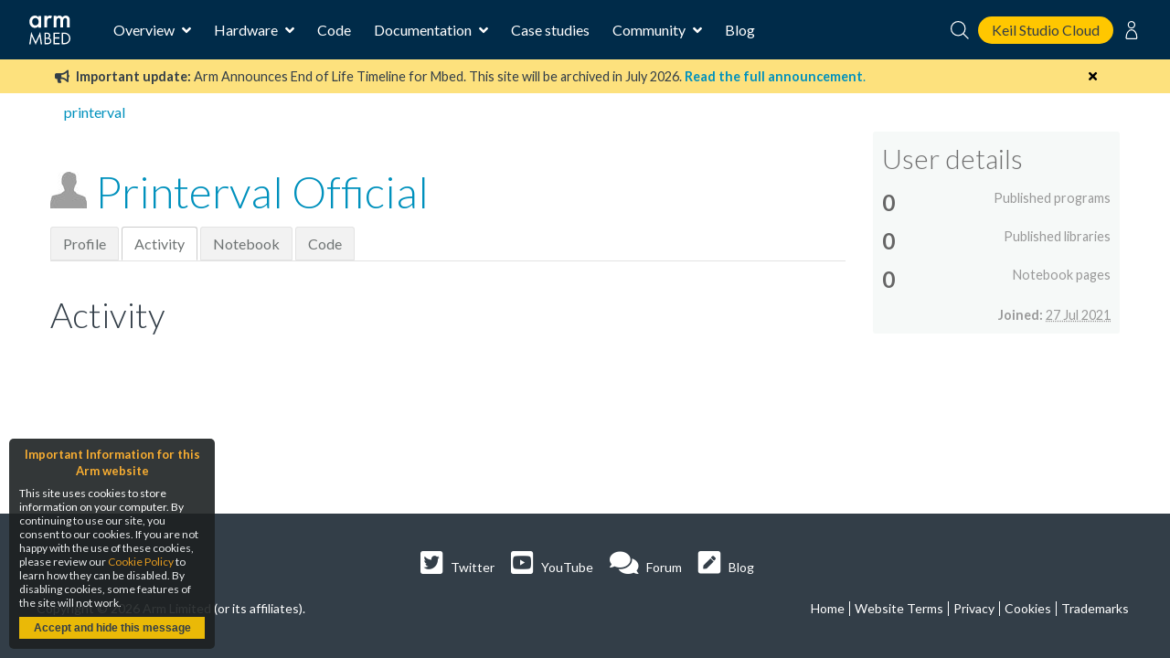

--- FILE ---
content_type: text/html; charset=utf-8
request_url: https://os.mbed.com/users/printerval/activity/
body_size: 5325
content:
<!DOCTYPE html>






<html class="no-js" lang="en">

<head>
    

    <title> printerval  | Mbed</title>
    

    <meta charset="utf-8" />
    <meta http-equiv="X-UA-Compatible" content="IE=9; IE=8; IE=7; IE=EDGE" />
    <!-- Set the viewport width to device width for mobile -->
    <meta name="viewport" content="user-scalable=yes,width=device-width,initial-scale=0.9" />

    

<!-- Google Analytics -->
<script>
(function(i,s,o,g,r,a,m){i['GoogleAnalyticsObject']=r;i[r]=i[r]||function(){
(i[r].q=i[r].q||[]).push(arguments)},i[r].l=1*new Date();a=s.createElement(o),
m=s.getElementsByTagName(o)[0];a.async=1;a.src=g;m.parentNode.insertBefore(a,m)
})(window,document,'script','https://www.google-analytics.com/analytics.js','ga');

ga('create', 'UA-1447836-8');
ga('require', 'GTM-WXMLD4S')
</script>

<!-- Google Tag Manager -->
<script>(function(w,d,s,l,i){w[l]=w[l]||[];w[l].push({'gtm.start':
new Date().getTime(),event:'gtm.js'});var f=d.getElementsByTagName(s)[0],
j=d.createElement(s),dl=l!='dataLayer'?'&l='+l:'';j.async=true;j.src=
'https://www.googletagmanager.com/gtm.js?id='+i+dl+'&gtm_auth=SMYNPwM0ICsV00c1ZHETqQ&gtm_preview=env-2&gtm_cookies_win=x';f.parentNode.insertBefore(j,f);
})(window,document,'script','dataLayer','GTM-M6FZ495');</script>


    <script>
    (function(h,o,t,j,a,r){
        h.hj=h.hj||function(){(h.hj.q=h.hj.q||[]).push(arguments)};
        h._hjSettings={hjid:971746,hjsv:6};
        a=o.getElementsByTagName('head')[0];
        r=o.createElement('script');r.async=1;
        r.src=t+h._hjSettings.hjid+j+h._hjSettings.hjsv;
        a.appendChild(r);
    })(window,document,'https://static.hotjar.com/c/hotjar-','.js?sv=');
</script>



<!-- Favicons -->
<link rel="apple-touch-icon" sizes="57x57" href="/static/img/favicons/apple-icon-57x57.png">
<link rel="apple-touch-icon" sizes="60x60" href="/static/img/favicons/apple-icon-60x60.png">
<link rel="apple-touch-icon" sizes="72x72" href="/static/img/favicons/apple-icon-72x72.png">
<link rel="apple-touch-icon" sizes="76x76" href="/static/img/favicons/apple-icon-76x76.png">
<link rel="apple-touch-icon" sizes="114x114" href="/static/img/favicons/apple-icon-114x114.png">
<link rel="apple-touch-icon" sizes="120x120" href="/static/img/favicons/apple-icon-120x120.png">
<link rel="apple-touch-icon" sizes="144x144" href="/static/img/favicons/apple-icon-144x144.png">
<link rel="apple-touch-icon" sizes="152x152" href="/static/img/favicons/apple-icon-152x152.png">
<link rel="apple-touch-icon" sizes="180x180" href="/static/img/favicons/apple-icon-180x180.png">
<link rel="icon" type="image/png" sizes="192x192"  href="/static/img/favicons/android-icon-192x192.png">
<link rel="icon" type="image/png" sizes="32x32" href="/static/img/favicons/favicon-32x32.png">
<link rel="icon" type="image/png" sizes="96x96" href="/static/img/favicons/favicon-96x96.png">
<link rel="icon" type="image/png" sizes="16x16" href="/static/img/favicons/favicon-16x16.png">
<link rel="manifest" href="/static/img/favicons/manifest.json">
<link rel="shortcut icon" href="/static/img/favicon.ico?">
<meta name="msapplication-TileColor" content="#ffffff">
<meta name="msapplication-TileImage" content="/static/img/favicons/ms-icon-144x144.png">
<meta name="theme-color" content="#ffffff">

<link rel="stylesheet" href="https://fonts.googleapis.com/css?family=Lato:300,400,700">

<link rel="stylesheet" href="/static/CACHE/css/output.811e2930ab34.css" type="text/css">


    
    

    <link rel="stylesheet" type="text/css" href="/static/legacy-main.986d36e4640c.css">
    <script type="text/javascript" src="/static/legacy-bundle.d4c318d04056.js"></script>

    <script src="/static/CACHE/js/output.b4f0ddd57a31.js"></script>
    <script type="text/javascript">
        var MTIProjectId='531df303-da6d-4e1e-934d-ec3ecdc164a9';
        (function() {
            var mtiTracking = document.createElement('script');
            mtiTracking.type='text/javascript';
            mtiTracking.async='true';
            mtiTracking.src="/static/js/mtiFontTrackingCode.js";
            (document.getElementsByTagName('head')[0]||document.getElementsByTagName('body')[0]).appendChild( mtiTracking );
        })();
    </script>

    
    


    
</head>

<body>

    <!-- Google Tag Manager (noscript) -->
    <noscript><iframe src="https://www.googletagmanager.com/ns.html?id=GTM-M6FZ495&gtm_auth=3a8Vwkp5SsDiYq6tYR1ObQ&gtm_preview=env-6&gtm_cookies_win=x"
    height="0" width="0" style="display:none;visibility:hidden"></iframe></noscript>
    <!-- End Google Tag Manager (noscript) -->

    








<div class="mbed-nav">
    <div class="mbed-nav__mobile-menu-control">
        <i class="mbed-nav__mobile-menu-control-open fas fa-bars fa-fw"></i>
        <i class="mbed-nav__mobile-menu-control-close fas fa-times is-hidden fa-fw"></i>
        <i class="mbed-nav__mobile-menu-control-back fas fa-angle-left is-hidden fa-fw"></i>
    </div>
    <div class="mbed-nav__logo">
        <a href="https://os.mbed.com">
            <svg><use xlink:href="/static/img/mbed_nav_spritesheet.8ac20221a123.svg?v3#logo"></use></svg>
        </a>
    </div>
    <div class="mbed-nav__menu">

        <!-- Main menu -->
        <nav class="mbed-nav__main-menu">
            <ul class="mbed-nav__dropdown-menu">
                <li class="has-dropdown">
                    Overview

                    <div class="mbed-nav__dropdown-menu-content">

                        <!-- Overview dropdown menu -->
                        <div class="mbed-nav__overview-menu">
                            <section>
                                <p>Operating system</p>
                                <ul>
                                    <li>
                                        <a href="https://os.mbed.com/mbed-os/" class="mbed-nav__icon-link-detail">
                                            <svg><use xlink:href="/static/img/mbed_nav_spritesheet.8ac20221a123.svg?v3#mbed_os"></use></svg>
                                            <div>
                                                <p>Mbed OS</p>
                                                <p>The open source OS for Cortex-M devices</p>
                                            </div>
                                        </a>
                                    </li>
                                </ul>
                            </section>

                            <section>
                                <p>Development tools</p>
                                <ul>
                                    <li>
                                        <a href="https://www.keil.arm.com/mbed/?utm_source=mbed_com&utm_medium=compiler_button&utm_campaign=mbed_com_promo" class="mbed-nav__icon-link-detail">
                                             <svg><use href="/static/img/keil_studio_icon.2c56c28014c6.svg?#keil_studio_icon"></use></svg>
                                            <div>
                                                <p>Keil Studio Cloud</p>
                                                <p>Arm's IDE for IoT, embedded and Mbed development</p>
                                            </div>
                                         </a>
                                     </li>
                                    <li>
                                        <a href="https://os.mbed.com/studio/" class="mbed-nav__icon-link-detail">
                                            <svg><use xlink:href="/static/img/mbed_nav_spritesheet.8ac20221a123.svg?v3#mbed_studio"></use></svg>
                                            <div>
                                                <p>Mbed Studio</p>
                                                <p>Download the desktop IDE for Mbed OS</p>
                                            </div>
                                        </a>
                                    </li>
                                    <li>
                                        <a href="https://os.mbed.com/docs/mbed-os/latest/quick-start/offline-with-mbed-cli.html" class="mbed-nav__icon-link-detail">

                                            <svg><use xlink:href="/static/img/mbed_nav_spritesheet.8ac20221a123.svg?v3#mbed_cli"></use></svg>
                                            <div>
                                               <p>Mbed CLI</p>
                                               <p>Command line access to Mbed tools and services</p>
                                            </div>
                                        </a>
                                    </li>
                                </ul>
                            </section>

                            <section>
                                <p>Security and Connectivity</p>
                                <ul>
                                    <li>
                                        <a href="https://tls.mbed.org" class="mbed-nav__icon-link-detail">
                                            <svg><use xlink:href="/static/img/mbed_nav_spritesheet.8ac20221a123.svg?v3#mbed_tls_crypto"></use></svg>
                                            <div>
                                                <p>Mbed TLS and Mbed Crypto</p>
                                                <p>Industry standard TLS stack and crypto library</p>
                                            </div>
                                        </a>
                                    </li>
                                    <li>
                                        <a href="https://os.mbed.com/connectivity-technologies/" class="mbed-nav__icon-link-detail">
                                            <svg><use xlink:href="/static/img/mbed_nav_spritesheet.8ac20221a123.svg?v3#connectivity"></use></svg>
                                            <div>
                                                <p>Connectivity</p>
                                                <p>BLE, WiFi, Cellular, LoRaWAN and more</p>
                                            </div>
                                        </a>
                                    </li>
                                </ul>
                            </section>
                        </div>
                    </div>
                </li>
                <li class="has-dropdown">
                    Hardware

                    <!-- Hardware dropdown menu -->
                    <div class="mbed-nav__dropdown-menu-content">
                        <div class="mbed-nav__hardware-dropdown">
                            <ul class="mbed-nav__hardware-menu">
                                <li>
                                    <a href="https://os.mbed.com/platforms/" class="mbed-nav__icon-link-detail">
                                        <svg><use xlink:href="/static/img/mbed_nav_spritesheet.8ac20221a123.svg?v3#boards"></use></svg>
                                        <div>
                                            <p>Boards</p>
                                            <p>Build your Mbed projects with development boards for Arm Cortex processors and MCUs</p>
                                        </div>
                                    </a>
                                </li>
                                <li>
                                    <a href="https://os.mbed.com/modules/" class="mbed-nav__icon-link-detail">
                                        <svg><use xlink:href="/static/img/mbed_nav_spritesheet.8ac20221a123.svg?v3#modules"></use></svg>
                                        <div>
                                            <p>Modules</p>
                                            <p>Modules include a MCU, connectivity and onboard memory, making them ideal for designing IoT products for mass production</p>
                                        </div>
                                    </a>
                                </li>
                                <li>
                                    <a href="https://os.mbed.com/components/" class="mbed-nav__icon-link-detail">
                                        <svg><use xlink:href="/static/img/mbed_nav_spritesheet.8ac20221a123.svg?v3#components"></use></svg>
                                        <div>
                                            <p>Components</p>
                                            <p>The component database hosts libraries for different sensors, actuators, radios, inputs, middleware and IoT services</p>
                                        </div>
                                    </a>
                                </li>
                                <li>
                                    <a href="https://os.mbed.com/hardware/" class="mbed-nav__icon-link-detail">
                                        <svg><use xlink:href="/static/img/mbed_nav_spritesheet.8ac20221a123.svg?v3#hardware_overview"></use></svg>
                                        <div>
                                            <p>Hardware overview & Mbed Enabled</p>
                                            <p>Learn about hardware support for Mbed, as well as the Mbed Enabled program, which identifies Mbed compatible products</p>
                                        </div>
                                    </a>
                                </li>
                                <li>
                                    <a href="https://os.mbed.com/docs/mbed-os/latest/porting/arm-mbed-hdk.html" class="mbed-nav__icon-link-detail">
                                        <svg><use xlink:href="/static/img/mbed_nav_spritesheet.8ac20221a123.svg?v3#mbed_hdk"></use></svg>
                                        <div>
                                            <p>Mbed HDK</p>
                                            <p>Reference designs, schematics and board layouts to develop production hardware and Mbed-compatible development boards</p>
                                        </div>
                                    </a>
                                </li>
                            </ul>
                        </div>
                    </div>

                </li>
                <li><a href="https://os.mbed.com/code/">Code</a></li>
                <li class="has-dropdown">
                    Documentation

                    <!-- Documentation dropdown menu -->
                    <div class="mbed-nav__dropdown-menu-content">
                        <div class="mbed-nav__documentation-dropdown">
                            <ul class="mbed-nav__documentation-menu">
                                <li>
                                    <a href="https://os.mbed.com/docs/mbed-os/">Mbed OS</a>
                                </li>
                                <li>
                                    <a
                                        href="https://developer.arm.com/documentation/102497/latest/Arm-Keil-Studio-Cloud">
                                        Keil Studio
                                    </a>
                                </li>
                                <li>
                                    <a href="https://os.mbed.com/docs/mbed-studio/">Mbed Studio</a>
                                </li>
                            </ul>
                        </div>
                    </div>
                </li>
                <li><a href="https://os.mbed.com/built-with-mbed/">Case studies</a></li>
                <li class="has-dropdown">
                    Community

                    <!-- Community dropdown menu -->
                    <div class="mbed-nav__dropdown-menu-content">
                        <div class="mbed-nav__community-dropdown">
                            <ul class="mbed-nav__community-menu">
                                <li>
                                    <a href="https://forums.mbed.com">Forum</a>
                                </li>
                                <li>
                                    <a href="https://os.mbed.com/docs/mbed-os/latest/contributing/index.html">Contribute</a>
                                </li>
                                <li>
                                    <a href="https://www.youtube.com/playlist?list=PLKjl7IFAwc4R4plIZe4IuHlsn8zW7rvKh">Mbed OS Tech Forum</a>
                                </li>
                                <li>
                                    <a href="https://os.mbed.com/support/">Report a problem</a>
                                </li>
                            </ul>
                        </div>
                    </div>
                </li>
                <li>
                    <a href="https://os.mbed.com/blog/">Blog</a>
                </li>
            </ul>
        </nav>
    </div>
    <div class="mbed-nav__user-controls">
        <div class="mbed-nav__user-controls-top">
            <div class="mbed-nav__search">
                <form id="mbed-nav__search-box" class="is-hidden" action="https://os.mbed.com/search" method="GET">
                    <div class="mbed-nav__search-box">
                        <input type="search" name="q" placeholder="Search...">
                        <button type="submit">
                            <svg class="stroke-white"><use xlink:href="/static/img/mbed_nav_spritesheet.8ac20221a123.svg?v3#search"></use></svg>
                        </button>
                    </div>
                </form>
                <i class="mbed-nav__search-close fas fa-times is-hidden"></i>
                <svg class="mbed-nav__search-open stroke-white"><use xlink:href="/static/img/mbed_nav_spritesheet.8ac20221a123.svg?v3#search"></use></svg>
            </div>
            <a class="mbed-nav__cta" href="https://studio.keil.arm.com/mbed" target="_blank">
                Keil Studio Cloud
            </a>

            
                
                <nav class="mbed-nav__logged-out-nav">
                    <ul class="mbed-nav__dropdown-menu">
                        <li>
                            <svg class="stroke-white"><use xlink:href="/static/img/mbed_nav_spritesheet.8ac20221a123.svg?v3#profile"></use></svg>

                            <!-- Logged out dropdown menu -->
                            <div class="mbed-nav__dropdown-menu-content">
                                <div class="mbed-nav__logged-out-dropdown">
                                    <ul class="mbed-nav__logged-out-menu">
                                        <li><a href="/account/login/?next=/users/printerval/activity/">Log in or Sign up</a></li>
                                    </ul>
                                </div>
                            </div>
                        </li>
                    </ul>
                </nav>
                
            
        </div>
    </div>
    <div class="mbed-nav__spacer"></div>
</div>
<div class="mbed-nav__mobile-menu-cover is-hidden">
    <div class="mbed-nav__mobile-menu">

        <div id="mbed-nav__main-menu-mobile">
            <div class="mbed-nav__user-controls-mobile">
                <div class="mbed-nav__user-controls-top-mobile">
                    <form action="https://os.mbed.com/search" method="GET">
                        <div class="mbed-nav__search-box mbed-nav__search-box--light">
                            <input type="search" name="q" placeholder="Search...">
                            <button type="submit">
                                <svg class="stroke-dark-grey"><use xlink:href="/static/img/mbed_nav_spritesheet.8ac20221a123.svg?v3#search"></use></svg>
                            </button>
                        </div>
                    </form>
                    
                        
                        <a href="/account/login/?next=/users/printerval/activity/">Log in or Sign up</a>
                        
                    
                </div>
            </div>

            <ul class="mbed-nav__side-menu">
                <li>
                    <input type="checkbox" name="accordion-toggle" id="overview-accordion">
                    <label for="overview-accordion">Overview</label>
                    <div class="accordion_content">
                        <ul class="overview-menu-mobile">
                            <li>
                                <p>Operating system</p>
                                <ul>
                                    <li>
                                        <a href="https://os.mbed.com/mbed-os/" class="mbed-nav__icon-link">
                                            <svg><use xlink:href="/static/img/mbed_nav_spritesheet.8ac20221a123.svg?v3#mbed_os"></use></svg>
                                            <p>Mbed OS</p>
                                        </a>
                                    </li>
                                    

                                </ul>
                            </li>
                            <li>
                                <p>Development tools</p>
                                <ul>
                                    <li>
                                        <a href="https://os.mbed.com/studio/" class="mbed-nav__icon-link">
                                            <svg><use xlink:href="/static/img/mbed_nav_spritesheet.8ac20221a123.svg?v3#mbed_studio"></use></svg>
                                            <p>Mbed Studio</p>
                                        </a>
                                    </li>
                                    <li>
                                        <a href="https://www.keil.arm.com/mbed/?utm_source=mbed_com&utm_medium=compiler_button&utm_campaign=mbed_com_promo" class="mbed-nav__icon-link">
                                             <svg><use href="/static/img/keil_studio_icon.2c56c28014c6.svg?#keil_studio_icon"></use></svg>
                                            <p>Keil Studio</p>
                                        </a>
                                    </li>
                                    <li>
                                        <a href="https://os.mbed.com/docs/mbed-os/latest/quick-start/offline-with-mbed-cli.html" class="mbed-nav__icon-link">
                                            <svg><use xlink:href="/static/img/mbed_nav_spritesheet.8ac20221a123.svg?v3#mbed_cli"></use></svg>
                                            <p>Mbed CLI</p>
                                        </a>
                                    </li>
                                </ul>
                            </li>
                            <li>
                                <p>Security and connectivity</p>
                                <ul>
                                    <li>
                                        <a href="https://tls.mbed.org" class="mbed-nav__icon-link">
                                            <svg><use xlink:href="/static/img/mbed_nav_spritesheet.8ac20221a123.svg?v3#mbed_tls_crypto"></use></svg>
                                            <p>Mbed TLS and Mbed Crypto</p>
                                        </a>
                                    </li>
                                    <li>
                                        <a href="https://os.mbed.com/connectivity-technologies/" class="mbed-nav__icon-link">
                                            <svg><use xlink:href="/static/img/mbed_nav_spritesheet.8ac20221a123.svg?v3#connectivity"></use></svg>
                                            <p>Connectivity</p>
                                        </a>
                                    </li>
                                </ul>
                            </li>
                        </ul>
                    </div>
                </li>
                <li>
                    <input type="checkbox" name="accordion-toggle" id="hardware-accordion">
                    <label for="hardware-accordion">Hardware</label>
                    <div class="accordion_content">
                        <ul>
                            <li>
                                <a href="https://os.mbed.com/platforms/" class="mbed-nav__icon-link">
                                    <svg><use xlink:href="/static/img/mbed_nav_spritesheet.8ac20221a123.svg?v3#boards"></use></svg>
                                    <p>Boards</p>
                                </a>
                            </li>
                            <li>
                                <a href="https://os.mbed.com/modules/" class="mbed-nav__icon-link">
                                    <svg><use xlink:href="/static/img/mbed_nav_spritesheet.8ac20221a123.svg?v3#modules"></use></svg>
                                    <p>Modules</p>
                                </a>
                            </li>
                            <li>
                                <a href="https://os.mbed.com/components/" class="mbed-nav__icon-link">
                                    <svg><use xlink:href="/static/img/mbed_nav_spritesheet.8ac20221a123.svg?v3#components"></use></svg>
                                    <p>Components</p>
                                </a>
                            </li>
                            <li>
                                <a href="https://os.mbed.com/hardware/" class="mbed-nav__icon-link">
                                    <svg><use xlink:href="/static/img/mbed_nav_spritesheet.8ac20221a123.svg?v3#hardware_overview"></use></svg>
                                    <p>Hardware overview & Mbed Enabled</p>
                                </a>
                            </li>
                            <li>
                                <a href="https://os.mbed.com/docs/mbed-os/latest/porting/arm-mbed-hdk.html" class="mbed-nav__icon-link">
                                    <svg><use xlink:href="/static/img/mbed_nav_spritesheet.8ac20221a123.svg?v3#mbed_hdk"></use></svg>
                                    <p>Mbed HDK</p>
                                </a>
                            </li>
                        </ul>
                    </div>
                </li>
                <li><a href="https://os.mbed.com/code/">Code</a></li>
                <li>
                    <input type="checkbox" name="accordion-toggle" id="documentation-accordion">
                    <label for="documentation-accordion">Documentation</label>
                    <div class="accordion_content">
                        <ul>
                            <li><a href="https://os.mbed.com/docs/mbed-os/">Mbed OS</a></li>
                            <li><a href="https://os.mbed.com/docs/mbed-studio/">Mbed Studio</a></li>
                            <li>
                              <a
                                href="https://developer.arm.com/documentation/102497/1-5/Arm-Keil-Studio/?utm_source=mbed_com&utm_medium=nav_docs_link&utm_campaign=mbed_com_promo">
                                Keil Studio
                              </a>
                            </li>
                        </ul>
                    </div>
                </li>
                <li><a href="https://os.mbed.com/built-with-mbed/">Case studies</a></li>
                <li>
                    <input type="checkbox" name="accordion-toggle" id="community-accordion">
                    <label for="community-accordion">Community</label>
                    <div class="accordion_content">
                        <ul>
                            <li><a href="https://forums.mbed.com">Forum</a></li>
                            <li><a href="https://os.mbed.com/docs/mbed-os/latest/contributing/index.html">Contribute</a></li>
                            <li><a href="https://www.youtube.com/playlist?list=PLKjl7IFAwc4R4plIZe4IuHlsn8zW7rvKh">Mbed OS Tech Forum</a></li>
                            <li><a href="https://os.mbed.com/support/">Report a problem</a></li>
                        </ul>
                    </div>
                </li>
                <li><a href="https://os.mbed.com/blog/">Blog</a></li>
            </ul>
        </div>

        
    </div>
</div>



    <div id="main-content">
        

        

        

        
            
<div class="banner warning" data-dismissable data-dismissable-id="mbed_deprecation_july_2024">
  <div class="banner-row">
    <button class="dismiss-button fas fa-times"></button>
    
 <p>
	 <i class="fas fa-bullhorn" aria-hidden="true"></i>
     <strong>Important update:</strong> Arm Announces End of Life Timeline for Mbed. This site will be archived in July 2026.
	 <a href="https://os.mbed.com/blog/entry/Important-Update-on-Mbed/" target="_blank">
		 <strong>Read the full announcement</strong>.
	 </a>
 </p>

  </div>
</div>


        

        
            

        

        
        <div>
            <div class="row" id="top">
                <div class="six columns">
                    <div class="breadcrumbs">
                        
    
    <a href="/users/printerval/">printerval</a>
    
    
    

                    </div>
                </div>
                <div class="six columns header search-block">
                    
                    
                </div>
            </div>
            
        </div>
        

        
<div class="row">
    <div class="nine columns main-content" id="mbed-content">
        
<h1> 


                   <img src="/media/cache/img/default_profile.jpg.40x40_q85_crop-center.jpg" width="40" height="40" >

 <span class="authortext"><a href="/users/printerval/" >Printerval Official</a></span> </h1>

<ul id="tabmenu">
  
  
  
  
  
  

  <li><a class="" href="/users/printerval/">Profile</a></li>
  
  <li><a class="active" href="/users/printerval/activity/">Activity</a></li>
  <li><a class="" href="/users/printerval/notebook">Notebook</a></li>
  <li><a class="" href="/users/printerval/code/">Code</a></li>
  
</ul>


<h2>Activity</h2>




<div class="pagination">
    <div class="pages">
        
    </div>
</div>



    </div>

    <div class="three columns sidebar ">
        

<div class="panel radius statspanel">
    <h5 class="subheader">User details</h5>
    

<p class="stats"><strong>0</strong> <small>Published programs</small></p>
<p class="stats"><strong>0</strong> <small>Published libraries</small></p>
<p class="stats"><strong>0</strong> <small>Notebook pages</small></p>
<p><small><strong> Joined:</strong> <abbr class="timeago" title="2021-07-27T04:46:04+00:00">27 Jul 2021</abbr></small></p>






</div>

    </div>
</div>

    </div>

    <script type="text/javascript">
        $(document).ready(function() {
            mbed.initDismissableBanners($('[data-dismissable]'));
            mbed.initNavNotification();
        });
    </script>

    
<footer class="global-footer">
    <ul class="global-footer-media global-footer-row">
        <li>
            <a class="footer-media-icon" title="Twitter" href="https://twitter.com/ArmSoftwareDev">
                <span class="fab fa-twitter-square fa-2x"></span>
                <span class="global-footer-show-on-large-screens">Twitter</span>
            </a>
        </li>
        <li>
            <a class="footer-media-icon" title="YouTube" href="https://www.youtube.com/c/ArmSoftwareDevelopers">
                <span class="fab fa-youtube-square fa-2x"></span>
                <span class="global-footer-show-on-large-screens">YouTube</span>
            </a>
        </li>
        <li>
            <a class="footer-media-icon" title="Forum" href="http://forums.mbed.com/">
                <span class="fas fa-comments fa-2x"></span>
                <span class="global-footer-show-on-large-screens">Forum</span>
            </a>
        </li>
        <li>
            <a class="footer-media-icon" title="Blog" href="http://blog.mbed.com/">
                <span class="fas fa-pen-square fa-2x"></span>
                <span class="global-footer-show-on-large-screens">Blog</span>
            </a>
        </li>
    </ul>

    <div class="global-footer-copyright global-footer-row">
        <div class="copyright-statement">Copyright © <script>document.write(new Date().getFullYear());</script> Arm Limited (or its affiliates).</div>
        <ul class="copyright-links">
            <li><a href="https://os.mbed.com/">Home</a></li>
            <li><a href="https://www.arm.com/company/policies/terms-and-conditions">Website Terms</a></li>
            <li><a href="https://www.arm.com/company/policies/privacy">Privacy</a></li>
            <li><a href="https://www.arm.com/company/policies/cookies">Cookies</a></li>
            <li><a href="http://www.arm.com/company/policies/trademarks">Trademarks</a></li>
        </ul>
    </div>
</footer>



    <div id="cookiemodule">
    <h5>Important Information for this Arm website</h5>
    <div id="cookiecontent">
        <p>
            This site uses cookies to store information on your computer.
            By continuing to use our site, you consent to our cookies.
            If you are not happy with the use of these cookies, please review our
            <a href="https://www.arm.com/company/policies/cookies">Cookie Policy</a>
            to learn how they can be disabled.
            By disabling cookies, some features of the site will not work.
        </p>
        <button id="acceptcookie">Accept and hide this message</button>
    </div>
</div>
<script src="/static/js/cookie_law.js"></script>




<div id="access-warning-modal" class="reveal-modal">
    <h2>Access Warning</h2>
    <p>You do not have the correct permissions to perform this operation.</p>
    <a class="close-reveal-modal">&#215;</a>
</div>



</body>
</html>
